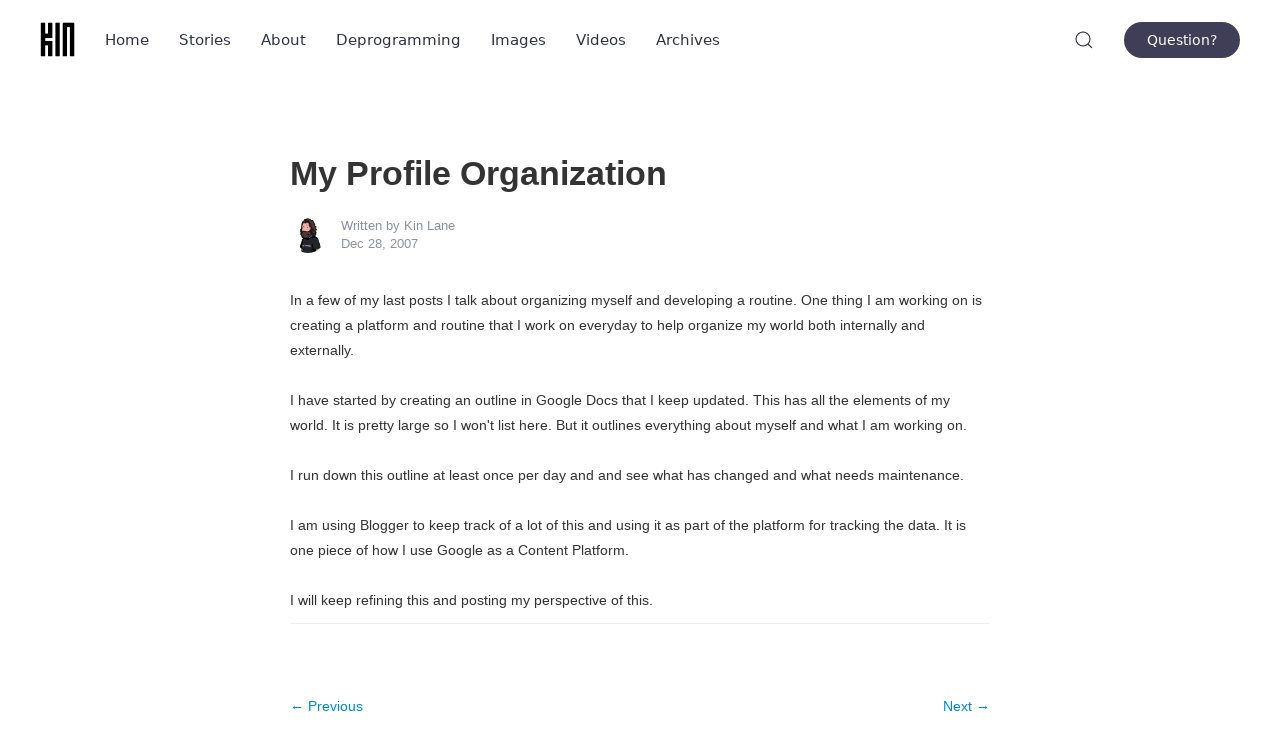

--- FILE ---
content_type: text/html; charset=utf-8
request_url: https://kinlane.com/2007/12/28/my-profile-organization/
body_size: 4119
content:
<!DOCTYPE html>
<html lang="en">

    <head>
  <meta charset="utf-8">
  <meta http-equiv="X-UA-Compatible" content="IE=edge">
  <meta name="viewport" content="width=device-width, initial-scale=1">
  <!-- Begin Jekyll SEO tag v2.8.0 -->
<title>My Profile Organization | Kin Lane</title>
<meta name="generator" content="Jekyll v3.10.0" />
<meta property="og:title" content="My Profile Organization" />
<meta name="author" content="Kin Lane" />
<meta property="og:locale" content="en" />
<meta name="description" content="In a few of my last posts I talk about organizing myself and developing a routine. One thing I am working on is creating a platform and routine that I work on everyday to help organize my world both internally and externally.I have started by creating an outline in Google Docs that I keep updated. This has all the elements of my world. It is pretty large so I won’t list here. But it outlines everything about myself and what I am working on.I run down this outline at least once per day and and see what has changed and what needs maintenance.I am using Blogger to keep track of a lot of this and using it as part of the platform for tracking the data. It is one piece of how I use Google as a Content Platform.I will keep refining this and posting my perspective of this." />
<meta property="og:description" content="In a few of my last posts I talk about organizing myself and developing a routine. One thing I am working on is creating a platform and routine that I work on everyday to help organize my world both internally and externally.I have started by creating an outline in Google Docs that I keep updated. This has all the elements of my world. It is pretty large so I won’t list here. But it outlines everything about myself and what I am working on.I run down this outline at least once per day and and see what has changed and what needs maintenance.I am using Blogger to keep track of a lot of this and using it as part of the platform for tracking the data. It is one piece of how I use Google as a Content Platform.I will keep refining this and posting my perspective of this." />
<link rel="canonical" href="https://kinlane.com/2007/12/28/my-profile-organization/" />
<meta property="og:url" content="http://kinlane.com/2007/12/28/my-profile-organization/" />
<meta property="og:site_name" content="Kin Lane" />
<meta property="og:type" content="article" />
<meta property="article:published_time" content="2007-12-28T00:00:00+00:00" />
<meta name="twitter:card" content="summary" />
<meta property="twitter:title" content="My Profile Organization" />
<script type="application/ld+json">
{"@context":"https://schema.org","@type":"BlogPosting","author":{"@type":"Person","name":"Kin Lane"},"dateModified":"2007-12-28T00:00:00+00:00","datePublished":"2007-12-28T00:00:00+00:00","description":"In a few of my last posts I talk about organizing myself and developing a routine. One thing I am working on is creating a platform and routine that I work on everyday to help organize my world both internally and externally.I have started by creating an outline in Google Docs that I keep updated. This has all the elements of my world. It is pretty large so I won’t list here. But it outlines everything about myself and what I am working on.I run down this outline at least once per day and and see what has changed and what needs maintenance.I am using Blogger to keep track of a lot of this and using it as part of the platform for tracking the data. It is one piece of how I use Google as a Content Platform.I will keep refining this and posting my perspective of this.","headline":"My Profile Organization","mainEntityOfPage":{"@type":"WebPage","@id":"http://kinlane.com/2007/12/28/my-profile-organization/"},"publisher":{"@type":"Organization","logo":{"@type":"ImageObject","url":"https://kinlane-productions2.s3.amazonaws.com/kin-lane/kin.png"},"name":"Kin Lane"},"url":"http://kinlane.com/2007/12/28/my-profile-organization/"}</script>
<!-- End Jekyll SEO tag -->

  <link rel="stylesheet" href="/assets/css/main.css">
  <link rel="shortcut icon" type="image/x-icon" href="https://apievangelist.com/favicon.ico">
	<link rel="icon" type="image/x-icon" href="https://apievangelist.com/favicon.ico">

  <link rel="alternate" type="application/rss+xml" title="Kin Lane" href="/feed.xml">
  <link rel="stylesheet" href="/assets/css/bootstrap.min.css" />
  <link rel="stylesheet" href="/assets/css/font-awesome.min.css" />

  <script src="/assets/js/main.js"></script>

  
    <script>
function searchResults(form) {

    var currentItem = null;
    var search = document.getElementById(form);
    var results = document.getElementById(form + "-results");
    var toggle = document.getElementById(form + "-toggle");

    function removeActive() {
        for (i = 0; i < results.children.length; i++) {
            results.children[i].classList.remove("uk-background-muted");
        }
    }

    // Detect all clicks on the document
    document.addEventListener("click", function(event) {

        var isClickSearch = false;
        var isClickResults = false;
        var isClickSearchToggle = false;

        if (search !== null) {
            isClickSearch = search.contains(event.target);
        }

        if (results !== null) {
            isClickResults = results.contains(event.target);
        }

        if (toggle !== null) {
            isClickSearchToggle = toggle.contains(event.target);
        }

        if (isClickSearch || isClickSearchToggle) {
            results.style.display = "block";
        }        

        if (!isClickResults && !isClickSearch && !isClickSearchToggle) {
            results.style.display = "none";
        }        
        
    });    

    results.addEventListener("mouseover", function(event) {

        removeActive();
        event.target.parentElement.classList.add("uk-background-muted");
        currentItem = null;

    });

    results.addEventListener("mouseout", function(event) {
        event.target.parentElement.classList.remove("uk-background-muted");
    });


    search.addEventListener("keyup", function(event) {

        var resultItems = results.children;
        var resultCount = results.children.length;
                                
        if (event.keyCode === 40) {

            if (currentItem < (resultCount - 1)) {
                if (currentItem === null) {
                    currentItem = 0;
                } else {
                    removeActive();
                    currentItem++;
                }
                removeActive();
                resultItems[currentItem].classList.add("uk-background-muted");
            }
            
        } else if (event.keyCode === 38) {

            if (currentItem > 0) {
                if (currentItem === null) {
                    currentItem = 0;
                } else {
                    removeActive();
                    currentItem--;
                }
                removeActive();
                resultItems[currentItem].classList.add("uk-background-muted");
            }

        } else if (event.keyCode === 13) {

            resultItems[currentItem].children[0].click();

        }

    });

}
</script>
  
  

     

  <meta property="og:url" content="http://kinlane.com/2007/12/28/my-profile-organization/">
  <meta property="og:type" content="website">
  <meta property="og:title" content="My Profile Organization | Kin Lane">
  <meta property="og:site_name" content="Kin Lane">
  <meta property="og:description" content="The ramblings, thoughts, and channeling of Kin Lane.">
  <meta property="og:image"  content="https://kinlane-productions2.s3.amazonaws.com/kin-lane/kin.png">

  <script src="/assets/js/jquery-latest.min.js" type="text/javascript" charset="utf-8"></script>
  <script src="/assets/js/bootstrap.min.js" type="text/javascript" charset="utf-8"></script>

</head>

    <body>

    
        <div data-uk-sticky="animation: uk-animation-slide-top; sel-target: .uk-navbar-container; cls-active: uk-navbar-sticky; cls-inactive: uk-navbar-transparent; top: 200">
    <nav class="uk-navbar-container">
        <div class="uk-container">
            <div data-uk-navbar>
                <div class="uk-navbar-left">
                    <a class="uk-navbar-item uk-logo uk-visible@m" href="/"><img src="https://kinlane-productions2.s3.amazonaws.com/kin-lane/kin.png" alt="Kin Lane" width="35"></a>
                    <ul class="uk-navbar-nav uk-visible@m">
                        
                            
                            
                            
                                
                                    
                                        <li><a href="/" >Home</a></li>
                                                                                                        
                                
                            
                        
                            
                            
                            
                                
                                    
                                        <li><a href="/blog/" >Stories</a></li>
                                                                                                        
                                
                            
                        
                            
                            
                            
                                
                                    
                                        <li><a href="/about/" >About</a></li>
                                                                                                        
                                
                            
                        
                            
                            
                            
                                
                                    
                                        <li><a href="/deprogramming/" >Deprogramming</a></li>
                                                                                                        
                                
                            
                        
                            
                            
                            
                                
                                    
                                        <li><a href="/images/" >Images</a></li>
                                                                                                        
                                
                            
                        
                            
                            
                            
                                
                                    
                                        <li><a href="/videos/" >Videos</a></li>
                                                                                                        
                                
                            
                        
                            
                            
                            
                                
                                    
                                        <li><a href="/archives/" >Archives</a></li>
                                                                                                        
                                
                            
                        
                    </ul>
                </div>
                <div class="uk-navbar-center uk-hidden@m">
                    <a class="uk-navbar-item uk-logo" href="/"><img src="https://kinlane-productions2.s3.amazonaws.com/kin-lane/kin.png" alt="Kin Lane" width="35"></a>
                </div>
                <div class="uk-navbar-right">
                    
                        
                            <div>
                                <a id="search-navbar-toggle" class="uk-navbar-toggle" uk-search-icon href="#"></a>
                                <div class="uk-drop uk-background-default uk-border-rounded" uk-drop="mode: click; pos: left-center; offset: 0">
                                    <form class="uk-search uk-search-navbar uk-width-1-1" onsubmit="return false;">
                                        <input id="search-navbar" class="uk-search-input" type="search" placeholder="Search my brain" autofocus autocomplete="off">
                                    </form>
                                    <ul id="search-navbar-results" class="uk-position-absolute uk-width-1-1 uk-list"></ul>
                                </div>
                            </div>
                            <script>
                            SimpleJekyllSearch({
                                searchInput: document.getElementById('search-navbar'),
                                resultsContainer: document.getElementById('search-navbar-results'),
                                noResultsText: '<li class="no-results">No results found</li>',
                                searchResultTemplate: '<li><a href="{url}">{title}</a></li>',
                                json: "/search.json"
                            });
                            searchResults("search-navbar");
                            </script>
                        
                    

                    <ul class="uk-navbar-nav uk-visible@m">
                        
                            
                            
                            
                                
                                    <li><div class="uk-navbar-item"><a class="uk-button uk-button-success" href="/contact/" >Question?</a></div></li>
                                
                            
                        
                    </ul>

                    
                        <a class="uk-navbar-toggle uk-hidden@m" href="#offcanvas" data-uk-toggle><span data-uk-navbar-toggle-icon></span> <span class="uk-margin-small-left">Menu</span></a>
                    

                </div>
            </div>
        </div>
    </nav>
</div>
    

    <div class="uk-section">
    <div class="uk-container uk-container-xsmall">
        <article class="uk-article">

            <h1 class="uk-article-title">My Profile Organization</h1>

            <div class="uk-article-meta uk-margin-top uk-margin-medium-bottom uk-flex uk-flex-middle">
                


  
  <img class="uk-border-circle avatar" src="https://kinlane-productions2.s3.amazonaws.com/kin-lane/kin-lane-cartoon-questioning.png" alt="Kin Lane">


<div>
  
    Written by 
    <span itemprop="author" itemscope itemtype="http://schema.org/Person">
      <span itemprop="name">
        Kin Lane 
        
        
        
              
      </span>
    </span><br>
  
  <time datetime="2007-12-28T00:00:00+00:00" itemprop="datePublished">
    
    Dec 28, 2007
  </time>
</div>
            </div>

            <div class="article-content link-primary">
                <center><img src="" width="90%" align="center" style="padding: 5px;"></center>
                In a few of my last posts I talk about organizing myself and developing a routine.  One thing I am working on is creating a platform and routine that I work on everyday to help organize my world both internally and externally.<br /><br />I have started by creating an outline in Google Docs that I keep updated.  This has all the elements of my world.  It is pretty large so I won't list here.  But it outlines everything about myself and what I am working on.<br /><br />I run down this outline at least once per day and and see what has changed and what needs maintenance.<br /><br />I am using Blogger to keep track of a lot of this and using it as part of the platform for tracking the data.  It is one piece of how I use Google as a Content Platform.<br /><br />I will keep refining this and posting my perspective of this.
            </div>

            <hr class="uk-margin-medium">

            <div class="uk-margin-large-top paginate-post">
    <div class="uk-child-width-expand@s uk-grid-large uk-pagi" data-uk-grid>
        <div>
            
                <div><a class="remove-underline hvr-back" href="/2007/12/28/learning-objects-and-web-20-applications/">&larr; Previous</a></div>
            
        </div>
        <div>
            
                <div class="uk-text-right"><a class="remove-underline hvr-forward" href="/2007/12/31/get-live-firefox-chat-support-from-mozilla-over-at-lifehacker/">Next &rarr;</a></div>
            
        </div>
    </div>
</div>

            
        </article>

        <script>
            // Table of contents scroll to
            UIkit.scroll('#markdown-toc a', {
                duration: 400,
                offset: 120
            });
        </script>

    </div>
</div>


    <div id="offcanvas-docs" data-uk-offcanvas="overlay: true">
    <div class="uk-offcanvas-bar">

        <button class="uk-offcanvas-close" type="button" data-uk-close></button>

        

    </div>
</div>


    <div id="offcanvas" data-uk-offcanvas="flip: true; overlay: true">
    <div class="uk-offcanvas-bar">

        <a class="uk-logo uk-margin-small-bottom" href="/"><img src="https://kinlane-productions2.s3.amazonaws.com/kin-lane/kin.png" alt="Kin Lane" width="35"></a>
     
        <button class="uk-offcanvas-close" type="button" data-uk-close></button>
      
        <ul class="uk-nav uk-nav-primary uk-margin-top">
            
                

                

                
                    <li><a href="/" >Home</a></li>
                
            
                

                

                
                    <li><a href="/blog/" >Stories</a></li>
                
            
                

                

                
                    <li><a href="/about/" >About</a></li>
                
            
                

                

                
                    <li><a href="/deprogramming/" >Deprogramming</a></li>
                
            
                

                

                
                    <li><a href="/images/" >Images</a></li>
                
            
                

                

                
                    <li><a href="/videos/" >Videos</a></li>
                
            
                

                

                
                    <li><a href="/archives/" >Archives</a></li>
                
            
                

                

                
                    <li><a href="/contact/" >Contact</a></li>
                
            
        </ul>

        <div class="uk-margin-top uk-text-center">
            <div data-uk-grid class="uk-child-width-auto uk-grid-small uk-flex-center uk-grid">
                
<div>
    <a rel="me" title="Mastodon" href="https://mastodon.kinlane.com/" target="_blank"><img src="https://kinlane-productions2.s3.amazonaws.com/icons/mastodon-icon.png" width="18"></a>
</div>





<div>
    <a href="https://www.linkedin.com/in/kinlane/" title="LinkedIn" data-uk-icon="icon: linkedin" class="uk-icon-link uk-icon" target="_blank"></a>
</div>



<div>
    <a href="https://github.com/kinlane" title="GitHub" data-uk-icon="icon: github" class="uk-icon-link uk-icon" target="_blank"></a>
</div>


<div>
    <a href="/cdn-cgi/l/email-protection#a0cbc9ceccc1cec5e0c7cdc1c9cc8ec3cfcd" title="Email" data-uk-icon="icon: mail" class="uk-icon-link uk-icon" target="_blank"></a>
</div>


            </div>
        </div>

    </div>
</div>


    
        <footer class="uk-section uk-text-center uk-text-muted">
    <div class="uk-container uk-container-small">

        <div>
            <ul class="uk-subnav uk-flex-center">
                
                    
                    
                    
                        <li><a href="http://alternate.kinlane.com" target="_blank" >Alternate Kin Lane</a></li>
                    
                
                    
                    
                    
                        <li><a href="https://apievangelist.com" target="_blank" >API Evangelist</a></li>
                    
                
                    
                    
                    
                        <li><a href="https://algorithmic.rotoscope.work" target="_blank" >Algorotoscope</a></li>
                    
                
                    
                    
                    
                        <li><a href="http://dronerecovery.org" target="_blank" >Drone Recovery</a></li>
                    
                
            </ul>
        </div>
        <div class="uk-margin-medium"></div>
        <div class="uk-margin-medium uk-text-small copyright link-secondary">Kin Lane</div>

    </div>
</footer>

    

    

    

    <script data-cfasync="false" src="/cdn-cgi/scripts/5c5dd728/cloudflare-static/email-decode.min.js"></script><script defer src="https://static.cloudflareinsights.com/beacon.min.js/vcd15cbe7772f49c399c6a5babf22c1241717689176015" integrity="sha512-ZpsOmlRQV6y907TI0dKBHq9Md29nnaEIPlkf84rnaERnq6zvWvPUqr2ft8M1aS28oN72PdrCzSjY4U6VaAw1EQ==" data-cf-beacon='{"version":"2024.11.0","token":"f0d1c1d3d6f64cec8ff6365ceb21f283","r":1,"server_timing":{"name":{"cfCacheStatus":true,"cfEdge":true,"cfExtPri":true,"cfL4":true,"cfOrigin":true,"cfSpeedBrain":true},"location_startswith":null}}' crossorigin="anonymous"></script>
</body>

</html>
